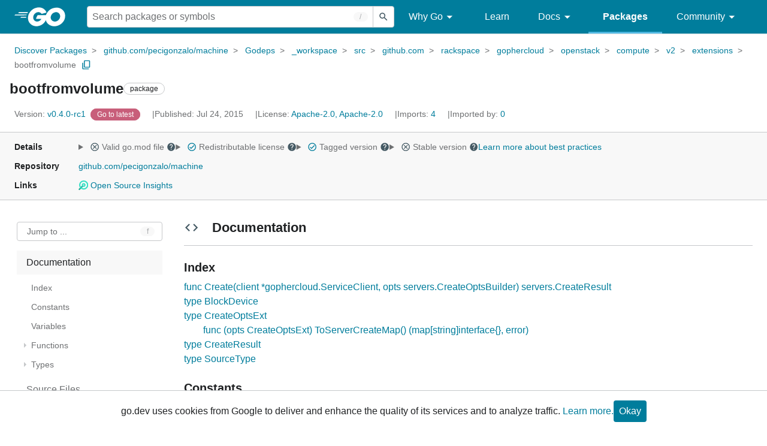

--- FILE ---
content_type: text/html; charset=utf-8
request_url: https://pkg.go.dev/github.com/pecigonzalo/machine@v0.4.0-rc1/Godeps/_workspace/src/github.com/rackspace/gophercloud/openstack/compute/v2/extensions/bootfromvolume
body_size: 61021
content:


<!DOCTYPE html>
<html lang="en" data-layout="responsive" data-local="">
  <head>
    
    <script>
      window.addEventListener('error', window.__err=function f(e){f.p=f.p||[];f.p.push(e)});
    </script>
    <script>
      (function() {
        const theme = document.cookie.match(/prefers-color-scheme=(light|dark|auto)/)?.[1]
        if (theme) {
          document.querySelector('html').setAttribute('data-theme', theme);
        }
      }())
    </script>
    <meta charset="utf-8">
    <meta http-equiv="X-UA-Compatible" content="IE=edge">
    <meta name="viewport" content="width=device-width, initial-scale=1.0">
    
    
    <meta class="js-gtmID" data-gtmid="GTM-W8MVQXG">
    <link rel="shortcut icon" href="/static/shared/icon/favicon.ico">
    
  
    <meta name="robots" content="noindex">
  

    <link href="/static/frontend/frontend.min.css?version=prod-frontend-00125-swv" rel="stylesheet">
    
    <link rel="search" type="application/opensearchdescription+xml" href="/opensearch.xml" title="Go Packages">
    
    
  <title>bootfromvolume package - github.com/pecigonzalo/machine/Godeps/_workspace/src/github.com/rackspace/gophercloud/openstack/compute/v2/extensions/bootfromvolume - Go Packages</title>

    
  <link href="/static/frontend/unit/unit.min.css?version=prod-frontend-00125-swv" rel="stylesheet">
  
  <link href="/static/frontend/unit/main/main.min.css?version=prod-frontend-00125-swv" rel="stylesheet">


  </head>
  <body>
    
    <script>
      function loadScript(src, mod = true) {
        let s = document.createElement('script');
        s.src = src;
        if (mod) {
          s.type = 'module';
          s.async = true;
          s.defer = true
        }
        document.head.appendChild(s);
      }
      loadScript("/third_party/dialog-polyfill/dialog-polyfill.js", false)
      loadScript("/static/frontend/frontend.js");
    </script>
    
  <header class="go-Header go-Header--full js-siteHeader">
    <div class="go-Header-inner go-Header-inner--dark">
      <nav class="go-Header-nav">
        <a href="https://go.dev/" class="js-headerLogo" data-gtmc="nav link"
            data-test-id="go-header-logo-link" role="heading" aria-level="1">
          <img class="go-Header-logo" src="/static/shared/logo/go-white.svg" alt="Go">
        </a>
         <div class="skip-navigation-wrapper">
            <a class="skip-to-content-link" aria-label="Skip to main content" href="#main-content"> Skip to Main Content </a>
          </div>
        <div class="go-Header-rightContent">
          
<div class="go-SearchForm js-searchForm">
  <form
    class="go-InputGroup go-ShortcutKey go-SearchForm-form"
    action="/search"
    data-shortcut="/"
    data-shortcut-alt="search"
    data-gtmc="search form"
    aria-label="Search for a package"
    role="search"
  >
    <input name="q" class="go-Input js-searchFocus" aria-label="Search for a package" type="search"
        autocapitalize="off" autocomplete="off" autocorrect="off" spellcheck="false"
        placeholder="Search packages or symbols"
        value="" />
    <input name="m" value="" hidden>
    <button class="go-Button go-Button--inverted" aria-label="Submit search">
      <img
        class="go-Icon"
        height="24"
        width="24"
        src="/static/shared/icon/search_gm_grey_24dp.svg"
        alt=""
      />
    </button>
  </form>
  <button class="go-SearchForm-expandSearch js-expandSearch" data-gtmc="nav button"
      aria-label="Open search" data-test-id="expand-search">
    <img class="go-Icon go-Icon--inverted" height="24" width="24"
        src="/static/shared/icon/search_gm_grey_24dp.svg" alt="">

  </button>
</div>

          <ul class="go-Header-menu">
            <li class="go-Header-menuItem">
              <a class="js-desktop-menu-hover" href="#" data-gtmc="nav link">
                Why Go
                <img class="go-Icon" height="24" width="24" src="/static/shared/icon/arrow_drop_down_gm_grey_24dp.svg" alt="submenu dropdown icon">
              </a>
              <ul class="go-Header-submenu go-Header-submenu--why js-desktop-submenu-hover" aria-label="submenu">
                  <li class="go-Header-submenuItem">
                    <div>
                      <a href="https://go.dev/solutions#case-studies">
                        <span>Case Studies</span>
                      </a>
                    </div>
                    <p>Common problems companies solve with Go</p>
                  </li>
                  <li class="go-Header-submenuItem">
                    <div>
                      <a href="https://go.dev/solutions#use-cases">
                        <span>Use Cases</span>
                      </a>
                    </div>
                    <p>Stories about how and why companies use Go</p>
                  </li>
                  <li class="go-Header-submenuItem">
                    <div>
                      <a href="https://go.dev/security/">
                        <span>Security</span>
                      </a>
                    </div>
                    <p>How Go can help keep you secure by default</p>
                  </li>
              </ul>
            </li>
            <li class="go-Header-menuItem">
              <a href="https://go.dev/learn/" data-gtmc="nav link">Learn</a>
            </li>
            <li class="go-Header-menuItem">
              <a class="js-desktop-menu-hover" href="#" data-gtmc="nav link">
                Docs
                <img class="go-Icon" height="24" width="24" src="/static/shared/icon/arrow_drop_down_gm_grey_24dp.svg" alt="submenu dropdown icon">
              </a>
              <ul class="go-Header-submenu go-Header-submenu--docs js-desktop-submenu-hover" aria-label="submenu">
                <li class="go-Header-submenuItem">
                  <div>
                    <a href="https://go.dev/doc/effective_go">
                      <span>Effective Go</span>
                    </a>
                  </div>
                  <p>Tips for writing clear, performant, and idiomatic Go code</p>
                </li>
                <li class="go-Header-submenuItem">
                  <div>
                    <a href="https://go.dev/doc/">
                      <span>Go User Manual</span>
                    </a>
                  </div>
                  <p>A complete introduction to building software with Go</p>
                </li>
                <li class="go-Header-submenuItem">
                  <div>
                    <a href="https://pkg.go.dev/std">
                      <span>Standard library</span>
                    </a>
                  </div>
                  <p>Reference documentation for Go's standard library</p>
                </li>
                <li class="go-Header-submenuItem">
                  <div>
                    <a href="https://go.dev/doc/devel/release">
                      <span>Release Notes</span>
                    </a>
                  </div>
                  <p>Learn what's new in each Go release</p>
                </li>
              </ul>
            </li>
            <li class="go-Header-menuItem go-Header-menuItem--active">
              <a href="/" data-gtmc="nav link">Packages</a>
            </li>
            <li class="go-Header-menuItem">
              <a class="js-desktop-menu-hover" href="#" data-gtmc="nav link">
                Community
                <img class="go-Icon" height="24" width="24" src="/static/shared/icon/arrow_drop_down_gm_grey_24dp.svg" alt="submenu dropdown icon">
              </a>
              <ul class="go-Header-submenu go-Header-submenu--community js-desktop-submenu-hover" aria-label="submenu">
                <li class="go-Header-submenuItem">
                  <div>
                    <a href="https://go.dev/talks/">
                      <span>Recorded Talks</span>
                    </a>
                  </div>
                  <p>Videos from prior events</p>
                </li>
                <li class="go-Header-submenuItem">
                  <div>
                    <a href="https://www.meetup.com/pro/go">
                      <span>Meetups</span>
                      <i class="material-icons">
                        <img class="go-Icon" height="24" width="24"
                            src="/static/shared/icon/launch_gm_grey_24dp.svg" alt="">
                      </i>
                    </a>
                  </div>
                  <p>Meet other local Go developers</p>
                </li>
                <li class="go-Header-submenuItem">
                  <div>
                    <a href="https://github.com/golang/go/wiki/Conferences">
                      <span>Conferences</span>
                      <i class="material-icons">
                        <img class="go-Icon" height="24" width="24"
                            src="/static/shared/icon/launch_gm_grey_24dp.svg" alt="">
                      </i>
                    </a>
                  </div>
                  <p>Learn and network with Go developers from around the world</p>
                </li>
                <li class="go-Header-submenuItem">
                  <div>
                    <a href="https://go.dev/blog">
                      <span>Go blog</span>
                    </a>
                  </div>
                  <p>The Go project's official blog.</p>
                </li>
                <li class="go-Header-submenuItem">
                  <div>
                    <a href="https://go.dev/help">
                      <span>Go project</span>
                    </a>
                  </div>
                  <p>Get help and stay informed from Go</p>
                </li>
                <li class="go-Header-submenuItem">
                  <div>
                    Get connected
                  </div>
                  <p></p>
                  <div class="go-Header-socialIcons">
                      <a
                        class="go-Header-socialIcon"
                        aria-label="Get connected with google-groups (Opens in new window)"
                        title="Get connected with google-groups (Opens in new window)"
                        href="https://groups.google.com/g/golang-nuts">
                        <img src="/static/shared/logo/social/google-groups.svg" />
                      </a>
                      <a
                        class="go-Header-socialIcon"
                        aria-label="Get connected with github (Opens in new window)"
                        title="Get connected with github (Opens in new window)"
                        href="https://github.com/golang">
                        <img src="/static/shared/logo/social/github.svg" />
                      </a>
                      <a
                        class="go-Header-socialIcon"
                        aria-label="Get connected with twitter (Opens in new window)"
                        title="Get connected with twitter (Opens in new window)"
                        href="https://twitter.com/golang">
                        <img src="/static/shared/logo/social/twitter.svg" />
                      </a>
                      <a
                        class="go-Header-socialIcon"
                        aria-label="Get connected with reddit (Opens in new window)"
                        title="Get connected with reddit (Opens in new window)"
                        href="https://www.reddit.com/r/golang/">
                        <img src="/static/shared/logo/social/reddit.svg" />
                      </a>
                      <a
                        class="go-Header-socialIcon"
                        aria-label="Get connected with slack (Opens in new window)"
                        title="Get connected with slack (Opens in new window)"
                        href="https://invite.slack.golangbridge.org/">
                        <img src="/static/shared/logo/social/slack.svg" />
                      </a>
                      <a
                        class="go-Header-socialIcon"
                        aria-label="Get connected with stack-overflow (Opens in new window)"
                        title=""
                        href="https://stackoverflow.com/collectives/go">
                        <img src="/static/shared/logo/social/stack-overflow.svg" />
                      </a>
                  </div>
                </li>
              </ul>
            </li>
          </ul>
          <button class="go-Header-navOpen js-headerMenuButton go-Header-navOpen--white" data-gtmc="nav button" aria-label="Open navigation">
          </button>
        </div>
      </nav>
    </div>
  </header>
  <aside class="go-NavigationDrawer js-header">
    <nav class="go-NavigationDrawer-nav">
      <div class="go-NavigationDrawer-header">
        <a href="https://go.dev/">
          <img class="go-NavigationDrawer-logo" src="/static/shared/logo/go-blue.svg" alt="Go.">
        </a>
      </div>
      <ul class="go-NavigationDrawer-list">
          <li class="go-NavigationDrawer-listItem js-mobile-subnav-trigger go-NavigationDrawer-hasSubnav">
            <a href="#">
              <span>Why Go</span>
              <i class="material-icons">
                <img class="go-Icon" height="24" width="24"
                  src="/static/shared/icon/navigate_next_gm_grey_24dp.svg" alt="">
              </i>
            </a>

            <div class="go-NavigationDrawer go-NavigationDrawer-submenuItem">
              <div class="go-NavigationDrawer-nav">
                <div class="go-NavigationDrawer-header">
                  <a href="#">
                    <i class="material-icons">
                      <img class="go-Icon" height="24" width="24"
                        src="/static/shared/icon/navigate_before_gm_grey_24dp.svg" alt="">
                      </i>
                      Why Go
                  </a>
                </div>
                <ul class="go-NavigationDrawer-list">
                  <li class="go-NavigationDrawer-listItem">
                    <a href="https://go.dev/solutions#case-studies">
                      Case Studies
                    </a>
                  </li>
                  <li class="go-NavigationDrawer-listItem">
                    <a href="https://go.dev/solutions#use-cases">
                      Use Cases
                    </a>
                  </li>
                  <li class="go-NavigationDrawer-listItem">
                    <a href="https://go.dev/security/">
                      Security
                    </a>
                  </li>
                </ul>
              </div>
            </div>
          </li>
          <li class="go-NavigationDrawer-listItem">
            <a href="https://go.dev/learn/">Learn</a>
          </li>
          <li class="go-NavigationDrawer-listItem js-mobile-subnav-trigger go-NavigationDrawer-hasSubnav">
            <a href="#">
              <span>Docs</span>
              <i class="material-icons">
                <img class="go-Icon" height="24" width="24"
                  src="/static/shared/icon/navigate_next_gm_grey_24dp.svg" alt="">
              </i>
            </a>

            <div class="go-NavigationDrawer go-NavigationDrawer-submenuItem">
              <div class="go-NavigationDrawer-nav">
                <div class="go-NavigationDrawer-header">
                  <a href="#"><i class="material-icons">
                    <img class="go-Icon" height="24" width="24"
                      src="/static/shared/icon/navigate_before_gm_grey_24dp.svg" alt="">
                    </i>
                    Docs
                  </a>
                </div>
                <ul class="go-NavigationDrawer-list">
                  <li class="go-NavigationDrawer-listItem">
                    <a href="https://go.dev/doc/effective_go">
                      Effective Go
                    </a>
                  </li>
                  <li class="go-NavigationDrawer-listItem">
                    <a href="https://go.dev/doc/">
                      Go User Manual
                    </a>
                  </li>
                  <li class="go-NavigationDrawer-listItem">
                    <a href="https://pkg.go.dev/std">
                      Standard library
                    </a>
                  </li>
                  <li class="go-NavigationDrawer-listItem">
                    <a href="https://go.dev/doc/devel/release">
                      Release Notes
                    </a>
                  </li>
                </ul>
              </div>
            </div>
          </li>
          <li class="go-NavigationDrawer-listItem go-NavigationDrawer-listItem--active">
            <a href="/">Packages</a>
          </li>
          <li class="go-NavigationDrawer-listItem js-mobile-subnav-trigger go-NavigationDrawer-hasSubnav">
            <a href="#">
              <span>Community</span>
              <i class="material-icons">
                <img class="go-Icon" height="24" width="24"
                  src="/static/shared/icon/navigate_next_gm_grey_24dp.svg" alt="">
              </i>
            </a>
            <div class="go-NavigationDrawer go-NavigationDrawer-submenuItem">
              <div class="go-NavigationDrawer-nav">
                <div class="go-NavigationDrawer-header">
                  <a href="#">
                    <i class="material-icons">
                      <img class="go-Icon" height="24" width="24"
                        src="/static/shared/icon/navigate_before_gm_grey_24dp.svg" alt="">
                    </i>
                    Community
                  </a>
                </div>
                <ul class="go-NavigationDrawer-list">
                  <li class="go-NavigationDrawer-listItem">
                    <a href="https://go.dev/talks/">
                      Recorded Talks
                    </a>
                  </li>
                  <li class="go-NavigationDrawer-listItem">
                    <a href="https://www.meetup.com/pro/go">
                      Meetups
                      <i class="material-icons">
                      <img class="go-Icon" height="24" width="24"
                          src="/static/shared/icon/launch_gm_grey_24dp.svg" alt="">
                      </i>
                    </a>
                  </li>
                  <li class="go-NavigationDrawer-listItem">
                    <a href="https://github.com/golang/go/wiki/Conferences">
                      Conferences
                      <i class="material-icons">
                        <img class="go-Icon" height="24" width="24" src="/static/shared/icon/launch_gm_grey_24dp.svg" alt="">
                      </i>
                    </a>
                  </li>
                  <li class="go-NavigationDrawer-listItem">
                    <a href="https://go.dev/blog">
                      Go blog
                    </a>
                  </li>
                  <li class="go-NavigationDrawer-listItem">
                    <a href="https://go.dev/help">
                      Go project
                    </a>
                  </li>
                  <li class="go-NavigationDrawer-listItem">
                    <div>Get connected</div>
                    <div class="go-Header-socialIcons">
                        <a class="go-Header-socialIcon" href="https://groups.google.com/g/golang-nuts"><img src="/static/shared/logo/social/google-groups.svg" /></a>
                        <a class="go-Header-socialIcon" href="https://github.com/golang"><img src="/static/shared/logo/social/github.svg" /></a>
                        <a class="go-Header-socialIcon" href="https://twitter.com/golang"><img src="/static/shared/logo/social/twitter.svg" /></a>
                        <a class="go-Header-socialIcon" href="https://www.reddit.com/r/golang/"><img src="/static/shared/logo/social/reddit.svg" /></a>
                        <a class="go-Header-socialIcon" href="https://invite.slack.golangbridge.org/"><img src="/static/shared/logo/social/slack.svg" /></a>
                        <a class="go-Header-socialIcon" href="https://stackoverflow.com/collectives/go"><img src="/static/shared/logo/social/stack-overflow.svg" /></a>
                    </div>
                  </li>
                </ul>
              </div>
            </div>
          </li>
      </ul>
    </nav>
  </aside>
  <div class="go-NavigationDrawer-scrim js-scrim" role="presentation"></div>

    
  <main class="go-Main" id="main-content">
    <div class="go-Main-banner" role="alert"></div>
    <header class="go-Main-header js-mainHeader">
  
  
  <nav class="go-Main-headerBreadcrumb go-Breadcrumb" aria-label="Breadcrumb" data-test-id="UnitHeader-breadcrumb">
    <ol>
      
        
          <li data-test-id="UnitHeader-breadcrumbItem">
            <a href="/" data-gtmc="breadcrumb link">Discover Packages</a>
          </li>
        
          <li data-test-id="UnitHeader-breadcrumbItem">
            <a href="/github.com/pecigonzalo/machine@v0.4.0-rc1" data-gtmc="breadcrumb link">github.com/pecigonzalo/machine</a>
          </li>
        
          <li data-test-id="UnitHeader-breadcrumbItem">
            <a href="/github.com/pecigonzalo/machine/Godeps@v0.4.0-rc1" data-gtmc="breadcrumb link">Godeps</a>
          </li>
        
          <li data-test-id="UnitHeader-breadcrumbItem">
            <a href="/github.com/pecigonzalo/machine/Godeps/_workspace@v0.4.0-rc1" data-gtmc="breadcrumb link">_workspace</a>
          </li>
        
          <li data-test-id="UnitHeader-breadcrumbItem">
            <a href="/github.com/pecigonzalo/machine/Godeps/_workspace/src@v0.4.0-rc1" data-gtmc="breadcrumb link">src</a>
          </li>
        
          <li data-test-id="UnitHeader-breadcrumbItem">
            <a href="/github.com/pecigonzalo/machine/Godeps/_workspace/src/github.com@v0.4.0-rc1" data-gtmc="breadcrumb link">github.com</a>
          </li>
        
          <li data-test-id="UnitHeader-breadcrumbItem">
            <a href="/github.com/pecigonzalo/machine/Godeps/_workspace/src/github.com/rackspace@v0.4.0-rc1" data-gtmc="breadcrumb link">rackspace</a>
          </li>
        
          <li data-test-id="UnitHeader-breadcrumbItem">
            <a href="/github.com/pecigonzalo/machine/Godeps/_workspace/src/github.com/rackspace/gophercloud@v0.4.0-rc1" data-gtmc="breadcrumb link">gophercloud</a>
          </li>
        
          <li data-test-id="UnitHeader-breadcrumbItem">
            <a href="/github.com/pecigonzalo/machine/Godeps/_workspace/src/github.com/rackspace/gophercloud/openstack@v0.4.0-rc1" data-gtmc="breadcrumb link">openstack</a>
          </li>
        
          <li data-test-id="UnitHeader-breadcrumbItem">
            <a href="/github.com/pecigonzalo/machine/Godeps/_workspace/src/github.com/rackspace/gophercloud/openstack/compute@v0.4.0-rc1" data-gtmc="breadcrumb link">compute</a>
          </li>
        
          <li data-test-id="UnitHeader-breadcrumbItem">
            <a href="/github.com/pecigonzalo/machine/Godeps/_workspace/src/github.com/rackspace/gophercloud/openstack/compute/v2@v0.4.0-rc1" data-gtmc="breadcrumb link">v2</a>
          </li>
        
          <li data-test-id="UnitHeader-breadcrumbItem">
            <a href="/github.com/pecigonzalo/machine/Godeps/_workspace/src/github.com/rackspace/gophercloud/openstack/compute/v2/extensions@v0.4.0-rc1" data-gtmc="breadcrumb link">extensions</a>
          </li>
        
        <li>
          <a href="/github.com/pecigonzalo/machine@v0.4.0-rc1/Godeps/_workspace/src/github.com/rackspace/gophercloud/openstack/compute/v2/extensions/bootfromvolume" data-gtmc="breadcrumb link" aria-current="location"
              data-test-id="UnitHeader-breadcrumbCurrent">
            bootfromvolume
          </a>
          
            <button
              class="go-Button go-Button--inline go-Clipboard js-clipboard"
              title="Copy path to clipboard.&#10;&#10;github.com/pecigonzalo/machine/Godeps/_workspace/src/github.com/rackspace/gophercloud/openstack/compute/v2/extensions/bootfromvolume"
              aria-label="Copy Path to Clipboard"
              data-to-copy="github.com/pecigonzalo/machine/Godeps/_workspace/src/github.com/rackspace/gophercloud/openstack/compute/v2/extensions/bootfromvolume"
              data-gtmc="breadcrumbs button"
            >
              <img
                class="go-Icon go-Icon--accented"
                height="24"
                width="24"
                src="/static/shared/icon/content_copy_gm_grey_24dp.svg"
                alt=""
              >
            </button>
          
        
      </li>
    </ol>
  </nav>

  <div class="go-Main-headerContent">
    
  <div class="go-Main-headerTitle js-stickyHeader">
    <a class="go-Main-headerLogo" href="https://go.dev/" aria-hidden="true" tabindex="-1" data-gtmc="header link" aria-label="Link to Go Homepage">
      <img height="78" width="207" src="/static/shared/logo/go-blue.svg" alt="Go">
    </a>
    <h1 class="UnitHeader-titleHeading" data-test-id="UnitHeader-title">bootfromvolume</h1>
    
      <span class="go-Chip go-Chip--inverted">package</span>
    
    
      
        <button
          class="go-Button go-Button--inline go-Clipboard js-clipboard"
          title="Copy path to clipboard.&#10;&#10;github.com/pecigonzalo/machine/Godeps/_workspace/src/github.com/rackspace/gophercloud/openstack/compute/v2/extensions/bootfromvolume"
          aria-label="Copy Path to Clipboard"
          data-to-copy="github.com/pecigonzalo/machine/Godeps/_workspace/src/github.com/rackspace/gophercloud/openstack/compute/v2/extensions/bootfromvolume"
          data-gtmc="title button"
          tabindex="-1"
        >
          <img
            class="go-Icon go-Icon--accented"
            height="24"
            width="24"
            src="/static/shared/icon/content_copy_gm_grey_24dp.svg"
            alt=""
          />
        </button>
      
    
  </div>

    
      
  <div class="go-Main-headerDetails">
    
      
  <span class="go-Main-headerDetailItem" data-test-id="UnitHeader-version">
    <a href="?tab=versions" aria-label="Version: v0.4.0-rc1" 
    data-gtmc="header link" aria-describedby="version-description">
      <span class="go-textSubtle" aria-hidden="true">Version: </span>
        v0.4.0-rc1
    </a>
    <div class="screen-reader-only" id="version-description" hidden>
      Opens a new window with list of versions in this module.
    </div>
    
    <span class="DetailsHeader-badge--goToLatest" data-test-id="UnitHeader-minorVersionBanner">
      <span class="go-Chip DetailsHeader-span--latest">Latest</span>
      <span class="go-Chip DetailsHeader-span--notAtLatest">
        Latest
        
  <details class="go-Tooltip js-tooltip" data-gtmc="tooltip">
    <summary>
      <img class="go-Icon go-Icon--inverted" height="24" width="24" src="/static/shared/icon/alert_gm_grey_24dp.svg" alt="Warning">
    </summary>
    <p>This package is not in the latest version of its module.</p>
  </details>

      </span>
      <a href="/github.com/pecigonzalo/machine/Godeps/_workspace/src/github.com/rackspace/gophercloud/openstack/compute/v2/extensions/bootfromvolume" aria-label="Go to Latest Version" data-gtmc="header link">
        <span class="go-Chip go-Chip--alert DetailsHeader-span--goToLatest">Go to latest</span>
      </a>
    </span>
  </span>

      
  <span class="go-Main-headerDetailItem" data-test-id="UnitHeader-commitTime">
    Published: Jul 24, 2015
  </span>

      
  <span class="go-Main-headerDetailItem" data-test-id="UnitHeader-licenses">
    License: <a href="/github.com/pecigonzalo/machine@v0.4.0-rc1/Godeps/_workspace/src/github.com/rackspace/gophercloud/openstack/compute/v2/extensions/bootfromvolume?tab=licenses" data-test-id="UnitHeader-license" 
        data-gtmc="header link" aria-describedby="license-description">Apache-2.0, Apache-2.0</a>
      
    
  </span>
  <div class="screen-reader-only" id="license-description" hidden>
    Opens a new window with license information.
  </div>

      
        
  <span class="go-Main-headerDetailItem" data-test-id="UnitHeader-imports">
    <a href="/github.com/pecigonzalo/machine@v0.4.0-rc1/Godeps/_workspace/src/github.com/rackspace/gophercloud/openstack/compute/v2/extensions/bootfromvolume?tab=imports" aria-label="Imports: 4"
        data-gtmc="header link" aria-describedby="imports-description">
      <span class="go-textSubtle">Imports: </span>4
    </a>
  </span>
  <div class="screen-reader-only" id="imports-description" hidden>
    Opens a new window with list of imports.
  </div>

        
  <span class="go-Main-headerDetailItem" data-test-id="UnitHeader-importedby">
    <a href="/github.com/pecigonzalo/machine@v0.4.0-rc1/Godeps/_workspace/src/github.com/rackspace/gophercloud/openstack/compute/v2/extensions/bootfromvolume?tab=importedby" aria-label="Imported By: 0"
        data-gtmc="header link" aria-describedby="importedby-description">
       <span class="go-textSubtle">Imported by: </span>0
    </a>
  </span>
  <div class="screen-reader-only" id="importedby-description" hidden>
    Opens a new window with list of known importers.
  </div>

      
    
  </div>
  
  <div class="UnitHeader-overflowContainer">
    <svg class="UnitHeader-overflowImage" xmlns="http://www.w3.org/2000/svg" height="24" viewBox="0 0 24 24" width="24">
      <path d="M0 0h24v24H0z" fill="none"/>
      <path d="M12 8c1.1 0 2-.9 2-2s-.9-2-2-2-2 .9-2 2 .9 2 2 2zm0 2c-1.1 0-2 .9-2 2s.9 2 2 2 2-.9 2-2-.9-2-2-2zm0 6c-1.1 0-2 .9-2 2s.9 2 2 2 2-.9 2-2-.9-2-2-2z"/>
    </svg>
    <select class="UnitHeader-overflowSelect js-selectNav" tabindex="-1">
      <option value="/">Main</option>
      <option value="/github.com/pecigonzalo/machine@v0.4.0-rc1/Godeps/_workspace/src/github.com/rackspace/gophercloud/openstack/compute/v2/extensions/bootfromvolume?tab=versions">
        Versions
      </option>
      <option value="/github.com/pecigonzalo/machine@v0.4.0-rc1/Godeps/_workspace/src/github.com/rackspace/gophercloud/openstack/compute/v2/extensions/bootfromvolume?tab=licenses">
        Licenses
      </option>
      
        <option value="/github.com/pecigonzalo/machine@v0.4.0-rc1/Godeps/_workspace/src/github.com/rackspace/gophercloud/openstack/compute/v2/extensions/bootfromvolume?tab=imports">
          Imports
        </option>
        <option value="/github.com/pecigonzalo/machine@v0.4.0-rc1/Godeps/_workspace/src/github.com/rackspace/gophercloud/openstack/compute/v2/extensions/bootfromvolume?tab=importedby">
          Imported By
        </option>
      
    </select>
  </div>


    
  </div>

</header>
    
      <aside class="go-Main-aside  js-mainAside">
  
  <div class="UnitMeta">
    <h2 class="go-textLabel">Details</h2>
    
  <ul class="UnitMeta-details">
    <li>
      <details class="go-Tooltip js-tooltip" data-gtmc="tooltip">
        <summary class="go-textSubtle">
          
  <img class="go-Icon"
    tabindex="0"
    role="button"src="/static/shared/icon/cancel_gm_grey_24dp.svg" alt="unchecked" aria-label="Missing or invalid file, toggle tooltip"height="24" width="24">

          Valid go.mod file
          <img class="go-Icon" role="button" tabindex="0" src="/static/shared/icon/help_gm_grey_24dp.svg" alt="" aria-label="Toggle go.mod validity tooltip" height="24" width="24">
        </summary>
        <p aria-live="polite" role="tooltip">
          The Go module system was introduced in Go 1.11 and is the official dependency management
          solution for Go.
        </p>
      </details>
    </li>
    <li>
      <details class="go-Tooltip js-tooltip" data-gtmc="tooltip">
        <summary class="go-textSubtle">
          
  <img class="go-Icon go-Icon--accented"
    tabindex="0"
    role="button"src="/static/shared/icon/check_circle_gm_grey_24dp.svg" alt="checked" aria-label="Valid file, toggle tooltip"height="24" width="24">

          Redistributable license
          <img class="go-Icon" role="button" tabindex="0" src="/static/shared/icon/help_gm_grey_24dp.svg" alt="" aria-label="Toggle redistributable help tooltip" height="24" width="24">
        </summary>
        <p aria-live="polite" role="tooltip">
          Redistributable licenses place minimal restrictions on how software can be used,
          modified, and redistributed.
        </p>
      </details>
    </li>
    <li>
      <details class="go-Tooltip js-tooltip" data-gtmc="tooltip">
        <summary class="go-textSubtle">
          
  <img class="go-Icon go-Icon--accented"
    tabindex="0"
    role="button"src="/static/shared/icon/check_circle_gm_grey_24dp.svg" alt="checked" aria-label="Valid file, toggle tooltip"height="24" width="24">

          Tagged version
          <img class="go-Icon" role="button" tabindex="0" src="/static/shared/icon/help_gm_grey_24dp.svg" alt="" aria-label="Toggle tagged version tooltip" height="24" width="24">
        </summary>
        <p aria-live="polite" role="tooltip">Modules with tagged versions give importers more predictable builds.</p>
      </details>
    </li>
    <li>
      <details class="go-Tooltip js-tooltip" data-gtmc="tooltip">
        <summary class="go-textSubtle">
          
  <img class="go-Icon"
    tabindex="0"
    role="button"src="/static/shared/icon/cancel_gm_grey_24dp.svg" alt="unchecked" aria-label="Missing or invalid file, toggle tooltip"height="24" width="24">

          Stable version
          <img class="go-Icon" role="button" tabindex="0" aria-label="Toggle stable version tooltip" src="/static/shared/icon/help_gm_grey_24dp.svg" alt="" height="24" width="24">
        </summary>
        <p aria-live="polite" role="tooltip">When a project reaches major version v1 it is considered stable.</p>
      </details>
    </li>
    <li class="UnitMeta-detailsLearn">
      <a href="/about#best-practices" data-gtmc="meta link">Learn more about best practices</a>
    </li>
  </ul>

    <h2 class="go-textLabel">Repository</h2>
    <div class="UnitMeta-repo">
      
        <a href="https://github.com/pecigonzalo/machine" title="https://github.com/pecigonzalo/machine" target="_blank" rel="noopener">
          github.com/pecigonzalo/machine
        </a>
      
    </div>
    
      <h2 class="go-textLabel" data-test-id="links-heading">Links</h2>
      <ul class="UnitMeta-links">
        
        
          <li>
            <a href="https://deps.dev/go/github.com%2Fpecigonzalo%2Fmachine/v0.4.0-rc1" title="View this module on Open Source Insights"
              target="_blank" rel="noopener" data-test-id="meta-link-depsdev">
              <img class="link-Icon" src="/static/shared/icon/depsdev-logo.svg"
                alt="Open Source Insights Logo" />
              Open Source Insights
            </a>
          </li>
        
        
        
  

        
  

        
  

      </ul>
    
  </div>

</aside>
    
    <nav class="go-Main-nav go-Main-nav--sticky js-mainNav" aria-label="Outline">
  <div class="go-Main-navDesktop">
    
  <div class="UnitOutline-jumpTo">
    <button class="UnitOutline-jumpToInput go-ShortcutKey js-jumpToInput"
        aria-controls="jump-to-modal"
        aria-label="Open Jump to Identifier"
        data-shortcut="f"
        data-shortcut-alt="find"
        data-test-id="jump-to-button" data-gtmc="outline button">
      Jump to ...
    </button>
  </div>
  <ul class="go-Tree js-tree" role="tree" aria-label="Outline">
    
    
      <li>
        <a href="#section-documentation" data-gtmc="outline link">
          Documentation
        </a>
        
<ul>
  <li class="DocNav-overview">
      <a href="#pkg-index" data-gtmc="doc outline link">
        Index
      </a>
    </li>
    <li class="DocNav-constants">
      <a href="#pkg-constants" data-gtmc="doc outline link">
        Constants
      </a>
    </li>
    <li class="DocNav-variables">
      <a href="#pkg-variables" data-gtmc="doc outline link">
        Variables
      </a>
    </li>
    <li class="DocNav-functions">
      <a href="#pkg-functions" data-gtmc="doc outline link">
        Functions
      </a>
      
        <ul>
          
            <li>
              <a href="#Create" title="Create(client, opts)" data-gtmc="doc outline link">
                Create(client, opts)
              </a>
            </li>
          
        </ul>
      
    </li>
    <li class="DocNav-types">
      <a href="#pkg-types" data-gtmc="doc outline link">
        Types
      </a>
      <ul>
        
          
          <li>
            <a href="#BlockDevice" title="type BlockDevice" data-gtmc="doc outline link">
              type BlockDevice
            </a>
             
          </li>
        
          
          <li>
            <a href="#CreateOptsExt" title="type CreateOptsExt" data-gtmc="doc outline link">
              type CreateOptsExt
            </a>
            
              <ul>
                
                
                  <li>
                    <a href="#CreateOptsExt.ToServerCreateMap" title="(opts) ToServerCreateMap()"
                        data-gtmc="doc outline link">
                      (opts) ToServerCreateMap()
                    </a>
                  </li>
                
              </ul>
             
          </li>
        
          
          <li>
            <a href="#CreateResult" title="type CreateResult" data-gtmc="doc outline link">
              type CreateResult
            </a>
             
          </li>
        
          
          <li>
            <a href="#SourceType" title="type SourceType" data-gtmc="doc outline link">
              type SourceType
            </a>
             
          </li>
         
      </ul>
    </li>
  
  
</ul>

      </li>
    
    
      <li>
        <a href="#section-sourcefiles" data-gtmc="outline link">
          Source Files
        </a>
      </li>
    
    
  </ul>

  </div>
  <div class="go-Main-navMobile js-mainNavMobile">
    <label class="go-Label">
      <select class="go-Select">
        
          <option selected disabled>Documentation</option>
        
      </select>
    </label>
  </div>
</nav>
    <article class="go-Main-article js-mainContent">
  <div class="UnitDetails" data-test-id="UnitDetails" style="display: block;">
    <div class="UnitDetails-content js-unitDetailsContent" data-test-id="UnitDetails-content">
      
      
        
          
  <div class="UnitDoc">
    <h2 class="UnitDoc-title" id="section-documentation">
      <img class="go-Icon" height="24" width="24" src="/static/shared/icon/code_gm_grey_24dp.svg" alt="">
      Documentation
      <a class="UnitDoc-idLink" href="#section-documentation" title="Go to Documentation" aria-label="Go to Documentation">¶</a>
    </h2>
    
  
    
  

    <div class="Documentation js-documentation">
      
        

<div class="Documentation-content js-docContent"> <section class="Documentation-index">
    <h3 id="pkg-index" class="Documentation-indexHeader">Index <a href="#pkg-index" title="Go to Index" aria-label="Go to Index">¶</a></h3>

<ul class="Documentation-indexList">
<li class="Documentation-indexFunction">
        <a href="#Create">func Create(client *gophercloud.ServiceClient, opts servers.CreateOptsBuilder) servers.CreateResult</a></li>
<li class="Documentation-indexType">
          <a href="#BlockDevice">type BlockDevice</a></li>
<li class="Documentation-indexType">
          <a href="#CreateOptsExt">type CreateOptsExt</a></li>
<li><ul class="Documentation-indexTypeMethods">
<li>
            <a href="#CreateOptsExt.ToServerCreateMap">func (opts CreateOptsExt) ToServerCreateMap() (map[string]interface{}, error)</a></li>
</ul></li>
<li class="Documentation-indexType">
          <a href="#CreateResult">type CreateResult</a></li>
<li class="Documentation-indexType">
          <a href="#SourceType">type SourceType</a></li>
</ul>
</section><h3 tabindex="-1" id="pkg-constants" class="Documentation-constantsHeader">Constants <a href="#pkg-constants" title="Go to Constants" aria-label="Go to Constants">¶</a></h3>

  <section class="Documentation-constants"><p class="Documentation-empty">This section is empty.</p></section>

  <h3 tabindex="-1" id="pkg-variables" class="Documentation-variablesHeader">Variables <a href="#pkg-variables" title="Go to Variables" aria-label="Go to Variables">¶</a></h3>

  <section class="Documentation-variables"><p class="Documentation-empty">This section is empty.</p></section>

  <h3 tabindex="-1" id="pkg-functions" class="Documentation-functionsHeader">Functions <a href="#pkg-functions" title="Go to Functions" aria-label="Go to Functions">¶</a></h3>

  <section class="Documentation-functions"><div class="Documentation-function">
	  
  
  
    <h4 tabindex="-1" id="Create" data-kind="function" class="Documentation-functionHeader">
      <span>func <a class="Documentation-source" href="https://github.com/pecigonzalo/machine/blob/v0.4.0-rc1/Godeps/_workspace/src/github.com/rackspace/gophercloud/openstack/compute/v2/extensions/bootfromvolume/requests.go#L93">Create</a> <a class="Documentation-idLink" href="#Create" title="Go to Create" aria-label="Go to Create">¶</a></span>
  <span class="Documentation-sinceVersion">
    
  </span>
</h4>

    
    <div class="Documentation-declaration">
      <pre>func Create(client *<a href="/github.com/rackspace/gophercloud">gophercloud</a>.<a href="/github.com/rackspace/gophercloud#ServiceClient">ServiceClient</a>, opts <a href="/github.com/rackspace/gophercloud/openstack/compute/v2/servers">servers</a>.<a href="/github.com/rackspace/gophercloud/openstack/compute/v2/servers#CreateOptsBuilder">CreateOptsBuilder</a>) <a href="/github.com/rackspace/gophercloud/openstack/compute/v2/servers">servers</a>.<a href="/github.com/rackspace/gophercloud/openstack/compute/v2/servers#CreateResult">CreateResult</a></pre>
    </div>
  <p>Create requests the creation of a server from the given block device mapping.
</p>

  

        </div></section>

  <h3 tabindex="-1" id="pkg-types" class="Documentation-typesHeader">Types <a href="#pkg-types" title="Go to Types" aria-label="Go to Types">¶</a></h3>

  <section class="Documentation-types"><div class="Documentation-type">
      
  
  
    <h4 tabindex="-1" id="BlockDevice" data-kind="type" class="Documentation-typeHeader">
      <span>type <a class="Documentation-source" href="https://github.com/pecigonzalo/machine/blob/v0.4.0-rc1/Godeps/_workspace/src/github.com/rackspace/gophercloud/openstack/compute/v2/extensions/bootfromvolume/requests.go#L23">BlockDevice</a> <a class="Documentation-idLink" href="#BlockDevice" title="Go to BlockDevice" aria-label="Go to BlockDevice">¶</a></span>
  <span class="Documentation-sinceVersion">
    
  </span>
</h4>

    
    <div class="Documentation-declaration">
      <pre>type BlockDevice struct {
<span id="BlockDevice.BootIndex" data-kind="field">	<span class="comment">// BootIndex [optional] is the boot index. It defaults to 0.</span>
</span>	BootIndex <a href="/builtin#int">int</a> `json:&#34;boot_index&#34;`

<span id="BlockDevice.DeleteOnTermination" data-kind="field">	<span class="comment">// DeleteOnTermination [optional] specifies whether or not to delete the attached volume</span>
</span>	<span class="comment">// when the server is deleted. Defaults to `false`.</span>
	DeleteOnTermination <a href="/builtin#bool">bool</a> `json:&#34;delete_on_termination&#34;`

<span id="BlockDevice.DestinationType" data-kind="field">	<span class="comment">// DestinationType [optional] is the type that gets created. Possible values are &#34;volume&#34;</span>
</span>	<span class="comment">// and &#34;local&#34;.</span>
	DestinationType <a href="/builtin#string">string</a> `json:&#34;destination_type&#34;`

<span id="BlockDevice.SourceType" data-kind="field">	<span class="comment">// SourceType [required] must be one of: &#34;volume&#34;, &#34;snapshot&#34;, &#34;image&#34;.</span>
</span>	SourceType <a href="#SourceType">SourceType</a> `json:&#34;source_type&#34;`

<span id="BlockDevice.UUID" data-kind="field">	<span class="comment">// UUID [required] is the unique identifier for the volume, snapshot, or image (see above)</span>
</span>	UUID <a href="/builtin#string">string</a> `json:&#34;uuid&#34;`

<span id="BlockDevice.VolumeSize" data-kind="field">	<span class="comment">// VolumeSize [optional] is the size of the volume to create (in gigabytes).</span>
</span>	VolumeSize <a href="/builtin#int">int</a> `json:&#34;volume_size&#34;`
}</pre>
    </div>
  <p>BlockDevice is a structure with options for booting a server instance
from a volume. The volume may be created from an image, snapshot, or another
volume.
</p>

  

    </div><div class="Documentation-type">
      
  
  
    <h4 tabindex="-1" id="CreateOptsExt" data-kind="type" class="Documentation-typeHeader">
      <span>type <a class="Documentation-source" href="https://github.com/pecigonzalo/machine/blob/v0.4.0-rc1/Godeps/_workspace/src/github.com/rackspace/gophercloud/openstack/compute/v2/extensions/bootfromvolume/requests.go#L47">CreateOptsExt</a> <a class="Documentation-idLink" href="#CreateOptsExt" title="Go to CreateOptsExt" aria-label="Go to CreateOptsExt">¶</a></span>
  <span class="Documentation-sinceVersion">
    
  </span>
</h4>

    
    <div class="Documentation-declaration">
      <pre>type CreateOptsExt struct {
<span id="CreateOptsExt.CreateOptsBuilder" data-kind="field">	<a href="/github.com/rackspace/gophercloud/openstack/compute/v2/servers">servers</a>.<a href="/github.com/rackspace/gophercloud/openstack/compute/v2/servers#CreateOptsBuilder">CreateOptsBuilder</a>
</span><span id="CreateOptsExt.BlockDevice" data-kind="field">	BlockDevice []<a href="#BlockDevice">BlockDevice</a> `json:&#34;block_device_mapping_v2,omitempty&#34;`
</span>}</pre>
    </div>
  <p>CreateOptsExt is a structure that extends the server `CreateOpts` structure
by allowing for a block device mapping.
</p>
<div class="Documentation-typeMethod">
    
  
  
    <h4 tabindex="-1" id="CreateOptsExt.ToServerCreateMap" data-kind="method" class="Documentation-typeMethodHeader">
      <span>func (CreateOptsExt) <a class="Documentation-source" href="https://github.com/pecigonzalo/machine/blob/v0.4.0-rc1/Godeps/_workspace/src/github.com/rackspace/gophercloud/openstack/compute/v2/extensions/bootfromvolume/requests.go#L54">ToServerCreateMap</a> <a class="Documentation-idLink" href="#CreateOptsExt.ToServerCreateMap" title="Go to CreateOptsExt.ToServerCreateMap" aria-label="Go to CreateOptsExt.ToServerCreateMap">¶</a></span>
  <span class="Documentation-sinceVersion">
    
  </span>
</h4>

    
    <div class="Documentation-declaration">
      <pre>func (opts <a href="#CreateOptsExt">CreateOptsExt</a>) ToServerCreateMap() (map[<a href="/builtin#string">string</a>]interface{}, <a href="/builtin#error">error</a>)</pre>
    </div>
  <p>ToServerCreateMap adds the block device mapping option to the base server
creation options.
</p>

  

  </div>
  

    </div><div class="Documentation-type">
      
  
  
    <h4 tabindex="-1" id="CreateResult" data-kind="type" class="Documentation-typeHeader">
      <span>type <a class="Documentation-source" href="https://github.com/pecigonzalo/machine/blob/v0.4.0-rc1/Godeps/_workspace/src/github.com/rackspace/gophercloud/openstack/compute/v2/extensions/bootfromvolume/results.go#L8">CreateResult</a> <a class="Documentation-idLink" href="#CreateResult" title="Go to CreateResult" aria-label="Go to CreateResult">¶</a></span>
  <span class="Documentation-sinceVersion">
    
  </span>
</h4>

    
    <div class="Documentation-declaration">
      <pre>type CreateResult struct {
<span id="CreateResult.CreateResult" data-kind="field">	<a href="/github.com/rackspace/gophercloud/openstack/compute/v2/servers">os</a>.<a href="/github.com/rackspace/gophercloud/openstack/compute/v2/servers#CreateResult">CreateResult</a>
</span>}</pre>
    </div>
  <p>CreateResult temporarily contains the response from a Create call.
</p>

  

    </div><div class="Documentation-type">
      
  
  
    <h4 tabindex="-1" id="SourceType" data-kind="type" class="Documentation-typeHeader">
      <span>type <a class="Documentation-source" href="https://github.com/pecigonzalo/machine/blob/v0.4.0-rc1/Godeps/_workspace/src/github.com/rackspace/gophercloud/openstack/compute/v2/extensions/bootfromvolume/requests.go#L12">SourceType</a> <a class="Documentation-idLink" href="#SourceType" title="Go to SourceType" aria-label="Go to SourceType">¶</a></span>
  <span class="Documentation-sinceVersion">
    
  </span>
</h4>

    
    <div class="Documentation-declaration">
      <pre>type SourceType <a href="/builtin#string">string</a></pre>
    </div>
  <p>SourceType represents the type of medium being used to create the volume.
</p>
<div class="Documentation-typeConstant">
    <div class="Documentation-declaration">
      <pre>const (
<span id="Volume" data-kind="constant">	Volume   <a href="#SourceType">SourceType</a> = &#34;volume&#34;
</span><span id="Snapshot" data-kind="constant">	Snapshot <a href="#SourceType">SourceType</a> = &#34;snapshot&#34;
</span><span id="Image" data-kind="constant">	Image    <a href="#SourceType">SourceType</a> = &#34;image&#34;
</span>)</pre>
    </div>
  
</div>
  

    </div></section></div> 







      
    </div>
  </div>

        
      
      
        
  <div class="UnitFiles js-unitFiles">
    <h2 class="UnitFiles-title" id="section-sourcefiles">
      <img class="go-Icon" height="24" width="24" src="/static/shared/icon/insert_drive_file_gm_grey_24dp.svg" alt="">
      Source Files
      <a class="UnitFiles-idLink" href="#section-sourcefiles" title="Go to Source Files" aria-label="Go to Source Files">¶</a>
    </h2><div class="UnitFiles-titleLink">
      <a href="https://github.com/pecigonzalo/machine/tree/v0.4.0-rc1/Godeps/_workspace/src/github.com/rackspace/gophercloud/openstack/compute/v2/extensions/bootfromvolume" target="_blank" rel="noopener">View all Source files</a>
    </div><div>
      <ul class="UnitFiles-fileList"><li><a href="https://github.com/pecigonzalo/machine/blob/v0.4.0-rc1/Godeps/_workspace/src/github.com/rackspace/gophercloud/openstack/compute/v2/extensions/bootfromvolume/requests.go" target="_blank" rel="noopener" title="requests.go">requests.go</a></li><li><a href="https://github.com/pecigonzalo/machine/blob/v0.4.0-rc1/Godeps/_workspace/src/github.com/rackspace/gophercloud/openstack/compute/v2/extensions/bootfromvolume/results.go" target="_blank" rel="noopener" title="results.go">results.go</a></li><li><a href="https://github.com/pecigonzalo/machine/blob/v0.4.0-rc1/Godeps/_workspace/src/github.com/rackspace/gophercloud/openstack/compute/v2/extensions/bootfromvolume/urls.go" target="_blank" rel="noopener" title="urls.go">urls.go</a></li></ul>
    </div>
  </div>

      
      
    </div>
  </div>
  <div id="showInternal-description" hidden> Click to show internal directories. </div>
  <div id="hideInternal-description" hidden> Click to hide internal directories. </div>
</article>
    <footer class="go-Main-footer"></footer>
  </main>

    
  <footer class="go-Footer">
    
    <div class="go-Footer-links">
      <div class="go-Footer-linkColumn">
        <a href="https://go.dev/solutions" class="go-Footer-link go-Footer-link--primary"
            data-gtmc="footer link">
          Why Go
        </a>
        <a href="https://go.dev/solutions#use-cases" class="go-Footer-link"
            data-gtmc="footer link">
          Use Cases
        </a>
        <a href="https://go.dev/solutions#case-studies" class="go-Footer-link"
            data-gtmc="footer link">
          Case Studies
        </a>
      </div>
      <div class="go-Footer-linkColumn">
        <a href="https://learn.go.dev/" class="go-Footer-link go-Footer-link--primary"
            data-gtmc="footer link">
          Get Started
        </a>
        <a href="https://play.golang.org" class="go-Footer-link" data-gtmc="footer link">
          Playground
        </a>
        <a href="https://tour.golang.org" class="go-Footer-link" data-gtmc="footer link">
          Tour
        </a>
        <a href="https://stackoverflow.com/questions/tagged/go?tab=Newest" class="go-Footer-link"
            data-gtmc="footer link">
          Stack Overflow
        </a>
        <a href="https://go.dev/help" class="go-Footer-link"
            data-gtmc="footer link">
          Help
        </a>
      </div>
      <div class="go-Footer-linkColumn">
        <a href="https://pkg.go.dev" class="go-Footer-link go-Footer-link--primary"
            data-gtmc="footer link">
          Packages
        </a>
        <a href="/std" class="go-Footer-link" data-gtmc="footer link">
          Standard Library
        </a>
        <a href="/golang.org/x" class="go-Footer-link" data-gtmc="footer link">
          Sub-repositories
        </a>
        <a href="https://pkg.go.dev/about" class="go-Footer-link" data-gtmc="footer link">
          About Go Packages
        </a>
      </div>
      <div class="go-Footer-linkColumn">
        <a href="https://go.dev/project" class="go-Footer-link go-Footer-link--primary"
            data-gtmc="footer link">
          About
        </a>
        <a href="https://go.dev/dl/" class="go-Footer-link" data-gtmc="footer link">Download</a>
        <a href="https://go.dev/blog" class="go-Footer-link" data-gtmc="footer link">Blog</a>
        <a href="https://github.com/golang/go/issues" class="go-Footer-link" data-gtmc="footer link">
          Issue Tracker
        </a>
        <a href="https://go.dev/doc/devel/release.html" class="go-Footer-link"
            data-gtmc="footer link">
          Release Notes
        </a>
        <a href="https://go.dev/brand" class="go-Footer-link" data-gtmc="footer link">
          Brand Guidelines
        </a>
        <a href="https://go.dev/conduct" class="go-Footer-link" data-gtmc="footer link">
          Code of Conduct
        </a>
      </div>
      <div class="go-Footer-linkColumn">
        <a href="https://www.twitter.com/golang" class="go-Footer-link go-Footer-link--primary"
            data-gtmc="footer link">
          Connect
        </a>
        <a href="https://www.twitter.com/golang" class="go-Footer-link" data-gtmc="footer link">
          Twitter
        </a>
        <a href="https://github.com/golang" class="go-Footer-link" data-gtmc="footer link">GitHub</a>
        <a href="https://invite.slack.golangbridge.org/" class="go-Footer-link"
            data-gtmc="footer link">
          Slack
        </a>
        <a href="https://reddit.com/r/golang" class="go-Footer-link" data-gtmc="footer link">
          r/golang
        </a>
        <a href="https://www.meetup.com/pro/go" class="go-Footer-link" data-gtmc="footer link">
          Meetup
        </a>
        <a href="https://golangweekly.com/" class="go-Footer-link" data-gtmc="footer link">
          Golang Weekly
        </a>
      </div>
    </div>
    <div class="go-Footer-bottom">
      <img class="go-Footer-gopher"  width="1431" height="901"
          src="/static/shared/gopher/pilot-bust-1431x901.svg" alt="Gopher in flight goggles">
      <ul class="go-Footer-listRow">
        <li class="go-Footer-listItem">
          <a href="https://go.dev/copyright" data-gtmc="footer link">Copyright</a>
        </li>
        <li class="go-Footer-listItem">
          <a href="https://go.dev/tos" data-gtmc="footer link">Terms of Service</a>
        </li>
        <li class="go-Footer-listItem">
          <a href="http://www.google.com/intl/en/policies/privacy/" data-gtmc="footer link"
              target="_blank" rel="noopener">
            Privacy Policy
          </a>
        </li>
        <li class="go-Footer-listItem">
          <a href="https://go.dev/s/pkgsite-feedback" target="_blank" rel="noopener"
              data-gtmc="footer link">
            Report an Issue
          </a>
        </li>
        <li class="go-Footer-listItem">
          <button class="go-Button go-Button--text go-Footer-toggleTheme js-toggleTheme" aria-label="Theme Toggle">
            <img data-value="auto" class="go-Icon go-Icon--inverted" height="24" width="24" src="/static/shared/icon/brightness_6_gm_grey_24dp.svg" alt="System theme">
            <img data-value="dark" class="go-Icon go-Icon--inverted" height="24" width="24" src="/static/shared/icon/brightness_2_gm_grey_24dp.svg" alt="Dark theme">
            <img data-value="light" class="go-Icon go-Icon--inverted" height="24" width="24" src="/static/shared/icon/light_mode_gm_grey_24dp.svg" alt="Light theme">
            <p> Theme Toggle </p>
          </button>
        </li>
        <li class="go-Footer-listItem">
          <button class="go-Button go-Button--text go-Footer-keyboard js-openShortcuts" aria-label="Shorcuts Modal">
            <img class="go-Icon go-Icon--inverted" height="24" width="24" src="/static/shared/icon/keyboard_grey_24dp.svg" alt="">
            <p> Shortcuts Modal </p>
          </button>
        </li>
      </ul>
      <a class="go-Footer-googleLogo" href="https://google.com" target="_blank"rel="noopener"
          data-gtmc="footer link">
        <img class="go-Footer-googleLogoImg" height="24" width="72"
            src="/static/shared/logo/google-white.svg" alt="Google logo">
      </a>
    </div>
  </footer>

    
  <dialog id="jump-to-modal" class="JumpDialog go-Modal go-Modal--md js-modal">
    <form method="dialog" data-gmtc="jump to form" aria-label="Jump to Identifier">
      <div class="Dialog-title go-Modal-header">
        <h2>Jump to</h2>
        <button
          class="go-Button go-Button--inline"
          type="button"
          data-modal-close
          data-gtmc="modal button"
          aria-label="Close"
        >
          <img
            class="go-Icon"
            height="24"
            width="24"
            src="/static/shared/icon/close_gm_grey_24dp.svg"
            alt=""
          />
        </button>
      </div>
      <div class="JumpDialog-filter">
        <input class="JumpDialog-input go-Input" autocomplete="off" type="text">
      </div>
      <div class="JumpDialog-body go-Modal-body">
        <div class="JumpDialog-list"></div>
      </div>
      <div class="go-Modal-actions">
        <button class="go-Button" data-test-id="close-dialog">Close</button>
      </div>
    </form>
  </dialog>

  <dialog class="ShortcutsDialog go-Modal go-Modal--sm js-modal">
    <form method="dialog">
      <div class="go-Modal-header">
        <h2>Keyboard shortcuts</h2>
        <button
          class="go-Button go-Button--inline"
          type="button"
          data-modal-close
          data-gtmc="modal button"
          aria-label="Close"
        >
          <img
            class="go-Icon"
            height="24"
            width="24"
            src="/static/shared/icon/close_gm_grey_24dp.svg"
            alt=""
          />
        </button>
      </div>
      <div class="go-Modal-body">
        <table>
          <tbody>
            <tr><td class="ShortcutsDialog-key">
              <strong>?</strong></td><td> : This menu</td>
            </tr>
            <tr><td class="ShortcutsDialog-key">
              <strong>/</strong></td><td> : Search site</td>
            </tr>
            <tr><td class="ShortcutsDialog-key">
              <strong>f</strong> or <strong>F</strong></td><td> : Jump to</td>
            </tr>
            <tr>
              <td class="ShortcutsDialog-key"><strong>y</strong> or <strong>Y</strong></td>
              <td> : Canonical URL</td>
            </tr>
          </tbody>
        </table>
      </div>
      <div class="go-Modal-actions">
        <button class="go-Button" data-test-id="close-dialog">Close</button>
      </div>
    </form>
  </dialog>

    
      <section class="Cookie-notice js-cookieNotice">
        <div>go.dev uses cookies from Google to deliver and enhance the quality of its services and to
        analyze traffic. <a target=_blank href="https://policies.google.com/technologies/cookies">Learn more.</a></div>
        <div><button class="go-Button">Okay</button></div>
      </section>
    
    
      <script>
        // this will throw if the querySelector can’t find the element
        const gtmId = document.querySelector('.js-gtmID').dataset.gtmid;
        if (!gtmId) {
          throw new Error('Google Tag Manager ID not found');
        }
        loadScript(`https://www.googletagmanager.com/gtm.js?id=${gtmId}`);
      </script>
      <noscript>
        <iframe src="https://www.googletagmanager.com/ns.html?id=GTM-W8MVQXG"
                height="0" width="0" style="display:none;visibility:hidden">
        </iframe>
      </noscript>
    
    
  
  <div class="js-canonicalURLPath" data-canonical-url-path="/github.com/pecigonzalo/machine@v0.4.0-rc1/Godeps/_workspace/src/github.com/rackspace/gophercloud/openstack/compute/v2/extensions/bootfromvolume" hidden></div>
  <div class="js-playgroundVars" data-modulepath="github.com/pecigonzalo/machine" data-version="v0.4.0-rc1" hidden></div>
  <script>
    loadScript('/static/frontend/unit/main/main.js')
  </script>

  <script>
    loadScript('/static/frontend/unit/unit.js')
  </script>

  </body>
</html>
